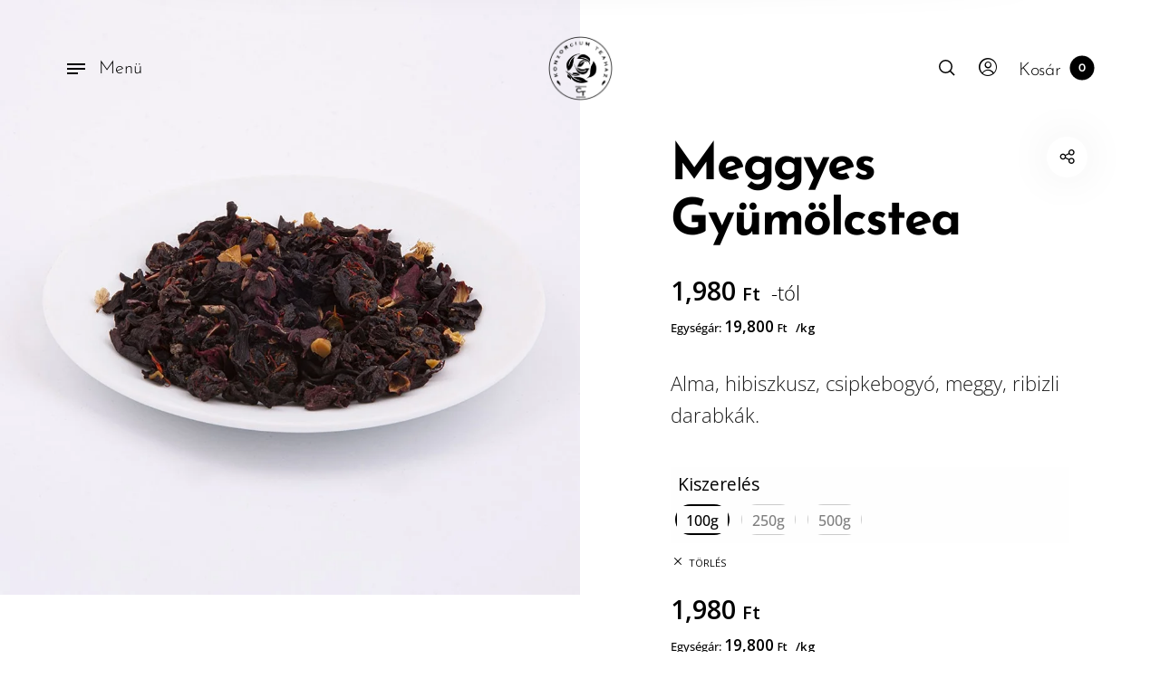

--- FILE ---
content_type: text/javascript; charset=utf-8
request_url: https://konzorciumteahaz.hu/wp-content/plugins/woo-price-per-unit-pro/assets/JS/woo-ppu-front-variable.js?ver=2.2.8
body_size: 240
content:
/*
 *   Javacripts for front-end
 */
"use strict";
/*  Switches additional info for custom attributes on Variable products
 *   Depends on woocommerce\assets\js\frontend\add-to-cart-variation.js
 */
jQuery(document).ready(function ($) {
	var variationsForm = $(".variations_form");
	variationsForm.on("found_variation", { variationsForm: self }, processMeta);
	variationsForm.on("reset_data", { variationsForm: self }, resetMeta);

	function processMeta(event, variation) {
		var mcmp_unit_val = $(
			".product .woocommerce-product-attributes-item--mcmp_custom_unit .woocommerce-product-attributes-item__value"
		);
		if (variation.mcmp_custom_unit) {
			mcmp_unit_val.wc_set_content(variation.mcmp_custom_unit_html);
		} else {
			mcmp_unit_val.wc_reset_content();
		}
	}
	function resetMeta(event, variation) {
		var mcmp_unit_val = $(
			".product .woocommerce-product-attributes-item--mcmp_custom_unit .woocommerce-product-attributes-item__value"
		);
		mcmp_unit_val.wc_reset_content();
	}
});
